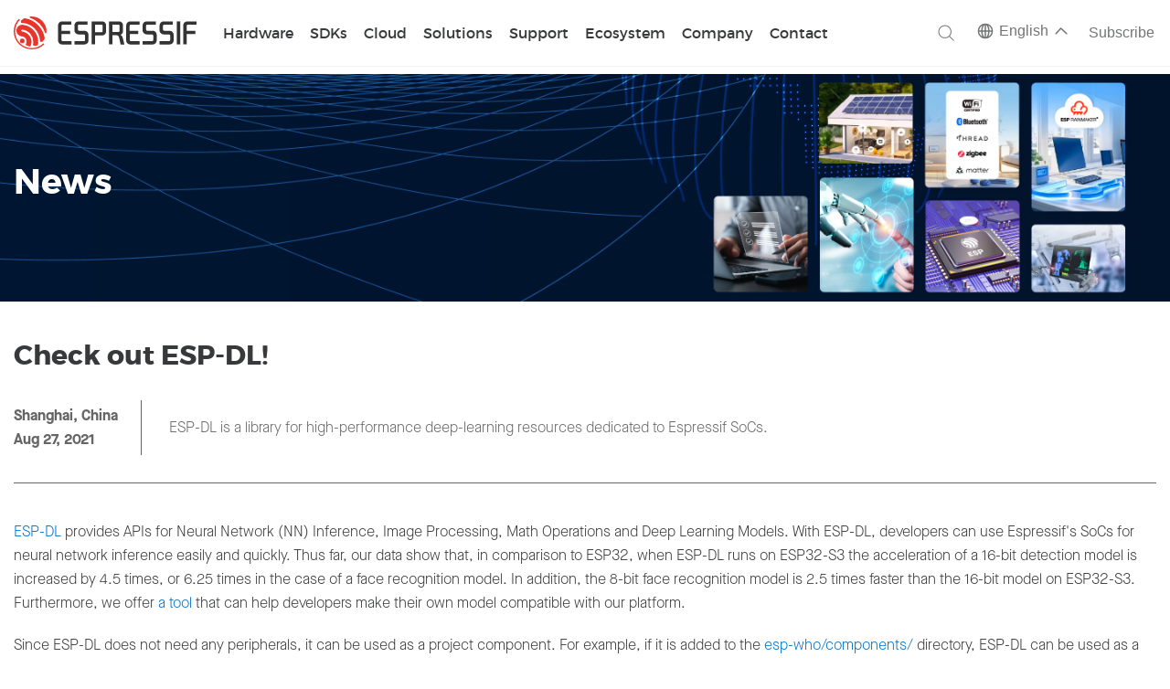

--- FILE ---
content_type: text/html; charset=utf-8
request_url: https://www.espressif.com/en/news/ESP-DL
body_size: 15891
content:
<!DOCTYPE html PUBLIC "-//W3C//DTD XHTML+RDFa 1.0//EN"
  "http://www.w3.org/MarkUp/DTD/xhtml-rdfa-1.dtd">
<html lang="en" xmlns="http://www.w3.org/1999/xhtml" xml:lang="en" version="XHTML+RDFa 1.0" dir="ltr"
  xmlns:content="http://purl.org/rss/1.0/modules/content/"
  xmlns:dc="http://purl.org/dc/terms/"
  xmlns:foaf="http://xmlns.com/foaf/0.1/"
  xmlns:og="http://ogp.me/ns#"
  xmlns:rdfs="http://www.w3.org/2000/01/rdf-schema#"
  xmlns:sioc="http://rdfs.org/sioc/ns#"
  xmlns:sioct="http://rdfs.org/sioc/types#"
  xmlns:skos="http://www.w3.org/2004/02/skos/core#"
  xmlns:xsd="http://www.w3.org/2001/XMLSchema#"
  xmlns:article="http://ogp.me/ns/article#"
  xmlns:book="http://ogp.me/ns/book#"
  xmlns:profile="http://ogp.me/ns/profile#"
  xmlns:video="http://ogp.me/ns/video#">

<head profile="http://www.w3.org/1999/xhtml/vocab">
  <meta name="viewport" content="width=device-width, initial-scale=0.8">
<meta http-equiv="X-UA-Compatible" content="IE=edge" />
<meta name="baidu-site-verification" content="codeva-RVJY5pN9nA" />
<meta name="baidu-site-verification" content="codeva-3nEtPLtPSx" />

  <meta http-equiv="Content-Type" content="text/html; charset=utf-8" />
<meta property="og:image" content="https://www.espressif.com/sites/default/files/wecom-temp-5d2ef2071558b783f292750b3f61623b.png" />
<link rel="shortcut icon" href="https://www.espressif.com/sites/all/themes/espressif/favicon.ico" type="image/vnd.microsoft.icon" />
<meta property="og:type" content="article" />
<meta name="description" content="ESP-DL is a library for high-performance deep-learning resources dedicated to Espressif SoCs." />
<meta name="generator" content="Drupal 7 (http://drupal.org)" />
<link rel="canonical" href="https://www.espressif.com/en/news/ESP-DL" />
<link rel="shortlink" href="https://www.espressif.com/en/node/5386" />
<meta property="og:site_name" content="Espressif Systems" />
<meta property="og:type" content="article" />
<meta property="og:url" content="https://www.espressif.com/en/news/ESP-DL" />
<meta property="og:title" content="Check out ESP-DL!" />
<meta property="og:description" content="ESP-DL is a library for high-performance deep-learning resources dedicated to Espressif SoCs." />
<meta property="og:updated_time" content="2021-08-30T14:56:37+08:00" />
<meta property="article:published_time" content="2021-08-27T07:59:31+08:00" />
<meta property="article:modified_time" content="2021-08-30T14:56:37+08:00" />
  <title>Check out ESP-DL! | Espressif Systems</title>
  <style type="text/css" media="all">
@import url("https://www.espressif.com/modules/system/system.base.css?t9bes6");
@import url("https://www.espressif.com/modules/system/system.menus.css?t9bes6");
@import url("https://www.espressif.com/modules/system/system.messages.css?t9bes6");
@import url("https://www.espressif.com/modules/system/system.theme.css?t9bes6");
</style>
<style type="text/css" media="all">
@import url("https://www.espressif.com/sites/all/modules/jquery_update/replace/ui/themes/base/minified/jquery.ui.core.min.css?t9bes6");
@import url("https://www.espressif.com/sites/all/modules/jquery_update/replace/ui/themes/base/minified/jquery.ui.theme.min.css?t9bes6");
@import url("https://www.espressif.com/sites/all/modules/jquery_update/replace/ui/themes/base/minified/jquery.ui.button.min.css?t9bes6");
@import url("https://www.espressif.com/sites/all/modules/jquery_update/replace/ui/themes/base/minified/jquery.ui.resizable.min.css?t9bes6");
@import url("https://www.espressif.com/sites/all/modules/jquery_update/replace/ui/themes/base/minified/jquery.ui.dialog.min.css?t9bes6");
</style>
<style type="text/css" media="all">
@import url("https://www.espressif.com/sites/all/modules/calendar/css/calendar_multiday.css?t9bes6");
@import url("https://www.espressif.com/modules/comment/comment.css?t9bes6");
@import url("https://www.espressif.com/sites/all/modules/date/date_api/date.css?t9bes6");
@import url("https://www.espressif.com/sites/all/modules/date/date_popup/themes/datepicker.1.7.css?t9bes6");
@import url("https://www.espressif.com/modules/field/theme/field.css?t9bes6");
@import url("https://www.espressif.com/modules/node/node.css?t9bes6");
@import url("https://www.espressif.com/modules/search/search.css?t9bes6");
@import url("https://www.espressif.com/modules/user/user.css?t9bes6");
@import url("https://www.espressif.com/sites/all/modules/views/css/views.css?t9bes6");
</style>
<style type="text/css" media="all">
@import url("https://www.espressif.com/sites/all/modules/ctools/css/ctools.css?t9bes6");
@import url("https://www.espressif.com/sites/all/libraries/syntaxhighlighter_3.0.83/styles/shCore.css?t9bes6");
@import url("https://www.espressif.com/sites/all/libraries/syntaxhighlighter_3.0.83/styles/shThemeDefault.css?t9bes6");
@import url("https://www.espressif.com/sites/all/modules/syntaxhighlighter_insert/syntaxhighlighter_insert_wysiwyg/syntaxhighlighter_insert_wysiwyg.css?t9bes6");
@import url("https://www.espressif.com/modules/locale/locale.css?t9bes6");
</style>
<style type="text/css" media="all">
@import url("https://www.espressif.com/sites/all/themes/espressif/css/flexslider.css?t9bes6");
@import url("https://www.espressif.com/sites/all/themes/espressif/css/jquery.mCustomScrollbar.css?t9bes6");
@import url("https://www.espressif.com/sites/all/themes/espressif/css/style.css?t9bes6");
@import url("https://www.espressif.com/sites/all/themes/espressif/css/ie.css?t9bes6");
@import url("https://www.espressif.com/sites/all/themes/espressif/css/responsive.css?t9bes6");
@import url("https://www.espressif.com/sites/all/themes/espressif/css/zone.min.css?t9bes6");
@import url("https://www.espressif.com/sites/all/themes/espressif/css/googlecloudiot.css?t9bes6");
@import url("https://www.espressif.com/sites/all/themes/espressif/css/events.min.css?t9bes6");
@import url("https://www.espressif.com/sites/all/themes/espressif/css/fixed-menu.css?t9bes6");
@import url("https://www.espressif.com/sites/all/themes/espressif/css/espressif-custom.css?t9bes6");
</style>
  <script type="text/javascript" src="https://www.espressif.com/sites/all/modules/jquery_update/replace/jquery/1.8/jquery.min.js?v=1.8.3"></script>
<script type="text/javascript" src="https://www.espressif.com/misc/jquery.once.js?v=1.2"></script>
<script type="text/javascript" src="https://www.espressif.com/misc/drupal.js?t9bes6"></script>
<script type="text/javascript" src="https://www.espressif.com/sites/all/modules/jquery_update/replace/ui/ui/minified/jquery.ui.core.min.js?v=1.10.2"></script>
<script type="text/javascript" src="https://www.espressif.com/sites/all/modules/jquery_update/replace/ui/ui/minified/jquery.ui.widget.min.js?v=1.10.2"></script>
<script type="text/javascript" src="https://www.espressif.com/sites/all/modules/syntaxhighlighter_insert/syntaxhighlighter_insert.utils.js?t9bes6"></script>
<script type="text/javascript" src="https://www.espressif.com/sites/all/modules/syntaxhighlighter_insert/syntaxhighlighter_insert.js?t9bes6"></script>
<script type="text/javascript" src="https://www.espressif.com/sites/all/modules/waypoints/waypoints.min.js?v=1.0.2"></script>
<script type="text/javascript" src="https://www.espressif.com/sites/all/modules/jquery_update/replace/ui/ui/minified/jquery.ui.button.min.js?v=1.10.2"></script>
<script type="text/javascript" src="https://www.espressif.com/sites/all/modules/jquery_update/replace/ui/ui/minified/jquery.ui.mouse.min.js?v=1.10.2"></script>
<script type="text/javascript" src="https://www.espressif.com/sites/all/modules/jquery_update/replace/ui/ui/minified/jquery.ui.draggable.min.js?v=1.10.2"></script>
<script type="text/javascript" src="https://www.espressif.com/sites/all/modules/jquery_update/replace/ui/ui/minified/jquery.ui.position.min.js?v=1.10.2"></script>
<script type="text/javascript" src="https://www.espressif.com/sites/all/modules/jquery_update/replace/ui/ui/minified/jquery.ui.resizable.min.js?v=1.10.2"></script>
<script type="text/javascript" src="https://www.espressif.com/sites/all/modules/jquery_update/replace/ui/ui/minified/jquery.ui.dialog.min.js?v=1.10.2"></script>
<script type="text/javascript" src="https://www.espressif.com/sites/all/libraries/syntaxhighlighter_3.0.83/scripts/shCore.js?t9bes6"></script>
<script type="text/javascript" src="https://www.espressif.com/sites/all/libraries/syntaxhighlighter_3.0.83/scripts/shLegacy.js?t9bes6"></script>
<script type="text/javascript" src="https://www.espressif.com/sites/all/libraries/syntaxhighlighter_3.0.83/scripts/shBrushCpp.js?t9bes6"></script>
<script type="text/javascript" src="https://www.espressif.com/sites/all/libraries/syntaxhighlighter_3.0.83/scripts/shBrushPerl.js?t9bes6"></script>
<script type="text/javascript" src="https://www.espressif.com/sites/all/libraries/syntaxhighlighter_3.0.83/scripts/shBrushPhp.js?t9bes6"></script>
<script type="text/javascript" src="https://www.espressif.com/sites/all/libraries/syntaxhighlighter_3.0.83/scripts/shBrushPowerShell.js?t9bes6"></script>
<script type="text/javascript" src="https://www.espressif.com/sites/all/libraries/syntaxhighlighter_3.0.83/scripts/shBrushSql.js?t9bes6"></script>
<script type="text/javascript" src="https://www.espressif.com/sites/all/modules/google_analytics/googleanalytics.js?t9bes6"></script>
<script type="text/javascript">
<!--//--><![CDATA[//><!--
(function(i,s,o,g,r,a,m){i["GoogleAnalyticsObject"]=r;i[r]=i[r]||function(){(i[r].q=i[r].q||[]).push(arguments)},i[r].l=1*new Date();a=s.createElement(o),m=s.getElementsByTagName(o)[0];a.async=1;a.src=g;m.parentNode.insertBefore(a,m)})(window,document,"script","https://www.espressif.com/sites/default/files/googleanalytics/analytics.js?t9bes6","ga");ga("create", "UA-170477945-1", {"cookieDomain":"auto"});ga("set", "anonymizeIp", true);ga("send", "pageview");
//--><!]]>
</script>
<script type="text/javascript" src="https://www.espressif.com/sites/all/themes/espressif/js/validate.js?t9bes6"></script>
<script type="text/javascript" src="https://www.espressif.com/sites/all/themes/espressif/js/jquery.metadata.js?t9bes6"></script>
<script type="text/javascript" src="https://www.espressif.com/sites/all/themes/espressif/js/masonry.pkgd.min.js?t9bes6"></script>
<script type="text/javascript" src="https://www.espressif.com/sites/all/themes/espressif/js/icheck.min.js?t9bes6"></script>
<script type="text/javascript" src="https://www.espressif.com/sites/all/themes/espressif/js/jquery.ellipsis.js?t9bes6"></script>
<script type="text/javascript" src="https://www.espressif.com/sites/all/themes/espressif/js/jquery.mCustomScrollbar.js?t9bes6"></script>
<script type="text/javascript" src="https://www.espressif.com/sites/all/themes/espressif/js/jquery.flexslider-min.js?t9bes6"></script>
<script type="text/javascript" src="https://www.espressif.com/sites/all/themes/espressif/js/jquery.jplayer.min.js?t9bes6"></script>
<script type="text/javascript" src="https://www.espressif.com/sites/all/themes/espressif/js/jquery.dragscroll.min.js?t9bes6"></script>
<script type="text/javascript" src="https://www.espressif.com/sites/all/themes/espressif/js/all.js?t9bes6"></script>
<script type="text/javascript">
<!--//--><![CDATA[//><!--
jQuery.extend(Drupal.settings, {"basePath":"\/","pathPrefix":"en\/","ajaxPageState":{"theme":"espressif","theme_token":"UnGZQryNk8OYb8JDthUdKwbFIWb9ihyidZvNAGj1j18","js":{"sites\/all\/modules\/syntaxhighlighter\/syntaxhighlighter.min.js":1,"sites\/all\/modules\/browserclass\/browserclass.js":1,"sites\/all\/modules\/jquery_update\/replace\/jquery\/1.8\/jquery.min.js":1,"misc\/jquery.once.js":1,"misc\/drupal.js":1,"sites\/all\/modules\/jquery_update\/replace\/ui\/ui\/minified\/jquery.ui.core.min.js":1,"sites\/all\/modules\/jquery_update\/replace\/ui\/ui\/minified\/jquery.ui.widget.min.js":1,"sites\/all\/modules\/syntaxhighlighter_insert\/syntaxhighlighter_insert.utils.js":1,"sites\/all\/modules\/syntaxhighlighter_insert\/syntaxhighlighter_insert.js":1,"sites\/all\/modules\/waypoints\/waypoints.min.js":1,"sites\/all\/modules\/jquery_update\/replace\/ui\/ui\/minified\/jquery.ui.button.min.js":1,"sites\/all\/modules\/jquery_update\/replace\/ui\/ui\/minified\/jquery.ui.mouse.min.js":1,"sites\/all\/modules\/jquery_update\/replace\/ui\/ui\/minified\/jquery.ui.draggable.min.js":1,"sites\/all\/modules\/jquery_update\/replace\/ui\/ui\/minified\/jquery.ui.position.min.js":1,"sites\/all\/modules\/jquery_update\/replace\/ui\/ui\/minified\/jquery.ui.resizable.min.js":1,"sites\/all\/modules\/jquery_update\/replace\/ui\/ui\/minified\/jquery.ui.dialog.min.js":1,"sites\/all\/libraries\/syntaxhighlighter_3.0.83\/scripts\/shCore.js":1,"sites\/all\/libraries\/syntaxhighlighter_3.0.83\/scripts\/shLegacy.js":1,"sites\/all\/libraries\/syntaxhighlighter_3.0.83\/scripts\/shBrushCpp.js":1,"sites\/all\/libraries\/syntaxhighlighter_3.0.83\/scripts\/shBrushPerl.js":1,"sites\/all\/libraries\/syntaxhighlighter_3.0.83\/scripts\/shBrushPhp.js":1,"sites\/all\/libraries\/syntaxhighlighter_3.0.83\/scripts\/shBrushPowerShell.js":1,"sites\/all\/libraries\/syntaxhighlighter_3.0.83\/scripts\/shBrushSql.js":1,"sites\/all\/modules\/google_analytics\/googleanalytics.js":1,"0":1,"sites\/all\/themes\/espressif\/js\/validate.js":1,"sites\/all\/themes\/espressif\/js\/jquery.metadata.js":1,"sites\/all\/themes\/espressif\/js\/masonry.pkgd.min.js":1,"sites\/all\/themes\/espressif\/js\/icheck.min.js":1,"sites\/all\/themes\/espressif\/js\/jquery.ellipsis.js":1,"sites\/all\/themes\/espressif\/js\/jquery.mCustomScrollbar.js":1,"sites\/all\/themes\/espressif\/js\/jquery.flexslider-min.js":1,"sites\/all\/themes\/espressif\/js\/jquery.jplayer.min.js":1,"sites\/all\/themes\/espressif\/js\/jquery.dragscroll.min.js":1,"sites\/all\/themes\/espressif\/js\/all.js":1},"css":{"modules\/system\/system.base.css":1,"modules\/system\/system.menus.css":1,"modules\/system\/system.messages.css":1,"modules\/system\/system.theme.css":1,"misc\/ui\/jquery.ui.core.css":1,"misc\/ui\/jquery.ui.theme.css":1,"misc\/ui\/jquery.ui.button.css":1,"misc\/ui\/jquery.ui.resizable.css":1,"misc\/ui\/jquery.ui.dialog.css":1,"sites\/all\/modules\/calendar\/css\/calendar_multiday.css":1,"modules\/comment\/comment.css":1,"sites\/all\/modules\/date\/date_api\/date.css":1,"sites\/all\/modules\/date\/date_popup\/themes\/datepicker.1.7.css":1,"modules\/field\/theme\/field.css":1,"modules\/node\/node.css":1,"modules\/search\/search.css":1,"modules\/user\/user.css":1,"sites\/all\/modules\/views\/css\/views.css":1,"sites\/all\/modules\/ctools\/css\/ctools.css":1,"sites\/all\/libraries\/syntaxhighlighter_3.0.83\/styles\/shCore.css":1,"sites\/all\/libraries\/syntaxhighlighter_3.0.83\/styles\/shThemeDefault.css":1,"sites\/all\/modules\/syntaxhighlighter_insert\/syntaxhighlighter_insert_wysiwyg\/syntaxhighlighter_insert_wysiwyg.css":1,"modules\/locale\/locale.css":1,"sites\/all\/themes\/espressif\/css\/flexslider.css":1,"sites\/all\/themes\/espressif\/css\/jquery.mCustomScrollbar.css":1,"sites\/all\/themes\/espressif\/css\/jquery.blue.monday.min.css":1,"sites\/all\/themes\/espressif\/css\/style.css":1,"sites\/all\/themes\/espressif\/css\/ie.css":1,"sites\/all\/themes\/espressif\/css\/responsive.css":1,"sites\/all\/themes\/espressif\/css\/zone.min.css":1,"sites\/all\/themes\/espressif\/css\/googlecloudiot.css":1,"sites\/all\/themes\/espressif\/css\/events.min.css":1,"sites\/all\/themes\/espressif\/css\/fixed-menu.css":1,"sites\/all\/themes\/espressif\/css\/espressif-custom.css":1,"sites\/all\/themes\/espressif\/css\/print.css":1}},"syntaxhighlighter":{"legacyMode":true},"syntaxhighlighter_insert_wysiwyg":{"current_form":"form-aDJYOAO7CpD5Mi9FJXNj6XX-cTQvT0AVPRNrrOEDtBk"},"googleanalytics":{"trackOutbound":1,"trackMailto":1,"trackDownload":1,"trackDownloadExtensions":"7z|aac|arc|arj|asf|asx|avi|bin|csv|doc(x|m)?|dot(x|m)?|exe|flv|gif|gz|gzip|hqx|jar|jpe?g|js|mp(2|3|4|e?g)|mov(ie)?|msi|msp|pdf|phps|png|ppt(x|m)?|pot(x|m)?|pps(x|m)?|ppam|sld(x|m)?|thmx|qtm?|ra(m|r)?|sea|sit|tar|tgz|torrent|txt|wav|wma|wmv|wpd|xls(x|m|b)?|xlt(x|m)|xlam|xml|z|zip"},"urlIsAjaxTrusted":{"\/en\/news\/ESP-DL":true}});
//--><!]]>
</script>
  <link href="/sites/all/themes/espressif/css/jplayer.blue.monday.min.css" rel="stylesheet" type="text/css" />
  <!-- Google tag (gtag.js) --> 
  <script async src="https://www.googletagmanager.com/gtag/js?id=G-3GYKJ0JPL6"></script> <script> window.dataLayer = window.dataLayer || []; function gtag(){dataLayer.push(arguments);} gtag('js', new Date()); gtag('config', 'G-3GYKJ0JPL6'); </script>
</head>
<body class="html not-front not-logged-in no-sidebars page-node page-node- page-node-5386 node-type-news user-role-anonymous-user i18n-en" >
  <div id="skip-link">
    <a href="#main-content" class="element-invisible element-focusable">Skip to main content</a>
  </div>
    <script>
  if (window.location.pathname == "/zh-hans/join-us/job-search" || window.location.pathname == "/en/join-us/job-search" || window.location.pathname == "/join-us/job-search") {
    function getJobSearchUrlParam (name) {
        var reg = new RegExp("(^|&)" + name + "=([^&]*)(&|$)"); //构造一个含有目标参数的正则表达式对象
        var r = window.location.search.substr(1).match(reg);  //匹配目标参数
        if (r != null) {
            return unescape(r[2]);
        }
        return null; //返回参数值
    }
    var thisURL = window.location.href;
    var paramVal = getJobSearchUrlParam('field_classification_value');
    if (paramVal ==='Internship') {
        thisURL = thisURL.replace(`field_classification_value=Internship`, 'field_classification_value=Campus');
        if (window.history.replaceState) {
            window.history.replaceState(null, null, thisURL);
        }
    } else if (paramVal == 'Campus') {
        thisURL = thisURL.replace(`field_classification_value=Campus`, 'field_classification_value=Internship');
        setTimeout(function() {
          window.location.href = thisURL;
        }, 100)
    }
    
  }
</script>
<link href="/sites/all/themes/espressif/css/new-espressif.css?v=5.999" rel="stylesheet" type="text/css" />
<link href="/sites/all/themes/espressif/css/new-menu.css?v=3.23" rel="stylesheet" type="text/css" />
<div id="page-wrapper"><div id="page">

  <div id="header-nav" class="without-secondary-menu"><div class="section clearfix">

          <a href="/en" title="Home" rel="home" id="logo">
        <img src="https://www.espressif.com/sites/all/themes/espressif/logo-black.svg" alt="Home" />
      </a>
             <div class="menu-wrap">
         <div class="region region-header">
    <div id="block-menu-block-1" class="block block-menu-block new-main-menu">

    <h2>Main menu</h2>
  
  <div class="content">
    <div class="menu-block-wrapper menu-block-1 menu-name-main-menu parent-mlid-0 menu-level-1">
  <ul class="menu"><li class="first leaf menu-mlid-630"><a href="/en" class="m-home">Home</a></li>
<li class="expanded menu-mlid-1694" id="product-new-menu"><a href="javascript: void(0);" class="m-new-products">Hardware</a><ul class="menu"><li class="first expanded menu-mlid-2121" id="m-product-overview-menu"><a href="javascript: void(0);">Product Overview</a><ul class="menu"><li class="first leaf menu-mlid-2129"><a href="/en/products/socs">SoCs</a></li>
<li class="leaf menu-mlid-2131"><a href="/en/products/modules">Modules</a></li>
<li class="expanded menu-mlid-2133"><a href="javascript: void(0);" id="devkits-menu-wrap" class="devkits-menu-wrap">DevKits</a><ul class="menu"><li class="first leaf menu-mlid-3181"><a href="/en/products/devkits">Espressif</a></li>
<li class="last leaf menu-mlid-3183"><a href="https://m5stack.com/">M5Stack</a></li>
</ul></li>
<li class="leaf menu-mlid-2135"><a href="/en/products/equipment/production-testing-equipment/overview">Equipment</a></li>
<li class="last leaf menu-mlid-2137"><a href="https://products.espressif.com" class="product-selector-menu">Product Selector</a></li>
</ul></li>
<li class="last expanded menu-mlid-2139" id="esp32-wrap-menu-main"><a href="javascript: void(0);" class="esp32-wrap-menu">ESP32-Wrap</a><ul class="menu"><li class="first expanded menu-mlid-2433 active"><a href="javascript: void(0);" class="esp32-p-menu">ESP32-P</a><ul class="menu"><li class="first last leaf menu-mlid-2437"><a href="/en/products/socs/esp32-p4" title="A high-performing SoC offering extensive IO connectivity, HMI, and security features" class="esp32-wrap-menu-submenu esp32-p4-menu">ESP32-P4</a></li>
</ul></li>
<li class="expanded menu-mlid-2141"><a href="javascript: void(0);" class="esp32-s-menu">ESP32-S</a><ul class="menu"><li class="first leaf menu-mlid-2145"><a href="/en/products/socs/esp32-s3" title="A powerful AI SoC with rich peripherals, ideal for HMI applications" class="esp32-wrap-menu-submenu esp32-s3-menu wifi-4 blufi">ESP32-S3</a></li>
<li class="last leaf menu-mlid-2143"><a href="/en/products/socs/esp32-s2" title="A secure and Wi-Fi SoC with numerous I/O capabilities
" class="esp32-wrap-menu-submenu esp32-s2-menu wifi-4">ESP32-S2</a></li>
</ul></li>
<li class="expanded menu-mlid-2149"><a href="javascript: void(0);" class="esp32-c-menu">ESP32-C</a><ul class="menu"><li class="first leaf menu-mlid-2155"><a href="/en/products/socs/esp32-c6" title="A low-power Wi-Fi 6 SoC with enhanced connectivity" class="esp32-wrap-menu-submenu esp32-c6-menu wifi-6 blufi icon-1 icon-2">ESP32-C6</a></li>
<li class="leaf menu-mlid-2467"><a href="/en/products/socs/esp32-c61" title="Delivering affordable Wi-Fi 6 connectivity" class="esp32-wrap-menu-submenu esp32-c61-menu wifi-6 blufi">ESP32-C61</a></li>
<li class="leaf menu-mlid-2445"><a href="/en/products/socs/esp32-c5" title="A 2.4 and 5 GHz dual-band Wi-Fi 6 RISC-V MCU" class="sp32-wrap-menu-submenu esp32-c5-menu wifi-6 blufi icon-1 icon-2">ESP32-C5</a></li>
<li class="leaf menu-mlid-2153"><a href="/en/products/socs/esp32-c3" title="A cost-effective RISC-V SoC for secure IoT applications" class="esp32-wrap-menu-submenu esp32-c3-menu wifi-4 blufi">ESP32-C3</a></li>
<li class="last leaf menu-mlid-2151"><a href="/en/products/socs/esp32-c2" title="A small-sized &amp; cost-effective SoC for simple applications" class="esp32-wrap-menu-submenu esp32-c2-menu wifi-4 blufi">ESP32-C2</a></li>
</ul></li>
<li class="expanded menu-mlid-2157"><a href="javascript: void(0);" class="esp32-h-menu">ESP32-H</a><ul class="menu"><li class="first last leaf menu-mlid-2159"><a href="/en/products/socs/esp32-h2" title="An 802.15.4 SoC for low power &amp; secure connectivity" class="esp32-wrap-menu-submenu esp32-h2-menu blufi icon-1 icon-2">ESP32-H2</a></li>
</ul></li>
<li class="expanded menu-mlid-2161"><a href="javascript: void(0);" class="esp32-menu">ESP32</a><ul class="menu"><li class="first last leaf menu-mlid-2163"><a href="/en/products/socs/esp32" title="A revolutionary Wi-Fi + Bluetooth SoC for IoT applications" class="esp32-wrap-menu-submenu esp32-32-menu wifi-4 blufi">ESP32</a></li>
</ul></li>
<li class="last expanded menu-mlid-2165"><a href="javascript: void(0);" class="esp8266-menu">ESP8266</a><ul class="menu"><li class="first last leaf menu-mlid-2167"><a href="/en/products/socs/esp8266" title="Recommend upgrading to ESP32-C2 (ESP8684)" class="esp32-wrap-menu-submenu esp32-8266-menu wifi-4">ESP8266</a></li>
</ul></li>
</ul></li>
</ul></li>
<li class="expanded menu-mlid-1711" id="m-sdks-menu"><a href="javascript: void(0);" class="m-sdks">SDKs</a><ul class="menu"><li class="first expanded menu-mlid-1791 three-level-menu-new pointer"><a href="/en/products/sdks/esp-idf" title="Official IoT development framework" class="sdk-menu menu-desc esp-idf-menu">ESP-IDF</a><ul class="menu"><li class="first last leaf menu-mlid-2073"><a href="https://components.espressif.com/">IDF Component Manager</a></li>
</ul></li>
<li class="leaf menu-mlid-2229"><a href="https://www.espressif.com/en/solutions/device-connectivity/esp-matter-solution#sdk-for-matter" title="Simplified API and the required tools for building Matter-compatible devices" class="sdk-menu menu-desc esp-matter-sdk-menu">ESP-Matter SDK</a></li>
<li class="leaf menu-mlid-2475"><a href="/en/sdks/esp-zephyr" title="Seamless IoT integration and optimized support" class="sdk-menu menu-desc esp-zephyr-sdk-menu">Zephyr® for Espressif</a></li>
<li class="leaf menu-mlid-1797"><a href="/en/sdks/esp-arduino" title="Arduino IDE and development support for ESP32" class="sdk-menu menu-desc esp-arduino-sdk-menu">ESP-Arduino</a></li>
<li class="expanded menu-mlid-1798"><a href="https://github.com/espressif/esp-at" title="AT commands to interface with ESP products" class="sdk-menu menu-desc esp-at-sdk-menu">ESP-AT</a><ul class="menu"><li class="first leaf menu-mlid-1799"><a href="/en/products/sdks/esp-at/overview">Overview</a></li>
<li class="last leaf menu-mlid-1800"><a href="/en/products/sdks/esp-at/resource">Resources</a></li>
</ul></li>
<li class="leaf menu-mlid-2231"><a href="https://github.com/espressif/esp-hosted" title="Use ESP SoCs as communication co-processors" class="sdk-menu menu-desc esp-hosted-sdk-menu">ESP-HOSTED</a></li>
<li class="leaf menu-mlid-1793"><a href="https://github.com/espressif/esp-adf" title="Official audio development framework" class="sdk-menu menu-desc esp-adf-sdk-menu">ESP-ADF</a></li>
<li class="leaf menu-mlid-2262"><a href="/en/sdks/esp-mesh-lite" title="Mesh networking solution based on the Wi-Fi protocol" class="sdk-menu menu-desc esp-mesh-lite-menu">ESP-Mesh-Lite</a></li>
<li class="leaf menu-mlid-1789"><a href="https://github.com/espressif/esp-homekit-sdk" title="Apple HomeKit-certified accessory development" class="sdk-menu menu-desc esp-homekit-sdk-menu">ESP HomeKit SDK</a></li>
<li class="last leaf menu-mlid-2479"><a href="/en/products/sdks/esp-idf/esp-ble-mesh" title="Fully SIG-qualified Bluetooth mesh stack" class="sdk-menu menu-desc esp-ble-mesh-menu">ESP-BLE-MESH</a></li>
</ul></li>
<li class="expanded menu-mlid-2295" id="cloud-menu"><a href="javascript: void(0);" class="m-cloud">Cloud</a><ul class="menu"><li class="first expanded menu-mlid-2297 special-menu-link"><a href="javascript: void(0);" id="special-menu" class="special-menu">Special Menu</a><ul class="menu"><li class="first leaf menu-mlid-2299 private-cloud-platform" id="private-cloud-platform"><a href="https://rainmaker.espressif.com/" title="Private AIoT Cloud platform with minimal coding and high security" class="private-cloud-platform">ESP RainMaker®</a></li>
<li class="last leaf menu-mlid-2301 private-insights-platform" id="private-insights-platform"><a href="https://insights.espressif.com/" title="A remote diagnostics solution to monitor the health of on-field devices" class="private-insights-platform">ESP Insights</a></li>
</ul></li>
<li class="last expanded menu-mlid-2303 cloud-menu-link"><a href="javascript: void(0);" id="cloud-menu" class="cloud-menu">Cloud Menu</a><ul class="menu"><li class="first expanded menu-mlid-2305 m-esp-rainmaker-link"><a href="javascript: void(0);" class="m-esp-rainmaker">ESP RainMaker®</a><ul class="menu"><li class="first leaf menu-mlid-2307"><a href="https://rainmaker.espressif.com/">Homepage</a></li>
<li class="leaf menu-mlid-2309"><a href="https://www.espressif.com/sites/default/files/RainMaker/ESP RainMaker Product Brief_EN.pdf">Product Brief</a></li>
<li class="leaf menu-mlid-2311"><a href="https://blog.espressif.com/rainmaker/home">Tech Blogs</a></li>
<li class="last leaf menu-mlid-2313"><a href="https://customerstories.rainmaker.espressif.com/">Customer Stories</a></li>
</ul></li>
<li class="expanded menu-mlid-2315 m-esp-insights-link"><a href="javascript: void(0);" class="m-esp-insights">ESP Insights</a><ul class="menu"><li class="first leaf menu-mlid-2317"><a href="https://insights.espressif.com/">Homepage</a></li>
<li class="leaf menu-mlid-2319"><a href="https://blog.espressif.com/esp-insights/home">Tech Blogs</a></li>
<li class="leaf menu-mlid-2321"><a href="https://github.com/espressif/esp-insights#getting-started">Get Started</a></li>
<li class="last leaf menu-mlid-2323"><a href="https://dashboard.insights.espressif.com/">Dashboard</a></li>
</ul></li>
<li class="expanded menu-mlid-2325 m-cloud-services-link"><a href="javascript: void(0);" class="m-cloud-services">Cloud Services</a><ul class="menu"><li class="first leaf menu-mlid-2327"><a href="/en/support/services" rel="cloud-services">Maintain &amp; Iterate</a></li>
<li class="leaf menu-mlid-2329"><a href="/en/support/services" rel="cloud-services">Tools Support</a></li>
<li class="last leaf menu-mlid-2417"><a href="/en/support/services" rel="cloud-services">Consult &amp; Customize</a></li>
</ul></li>
<li class="expanded menu-mlid-2333 m-develop-resources-link"><a href="javascript: void(0);" class="m-develop-resources">Develop Resources</a><ul class="menu"><li class="first leaf menu-mlid-2335"><a href="https://rainmaker.espressif.com/docs/intro/">Get Started</a></li>
<li class="leaf menu-mlid-2337"><a href="https://github.com/espressif/esp-rainmaker">GitHub Repository</a></li>
<li class="expanded menu-mlid-2339"><a href="javascript: void(0);" id="m-sub-client-apps" class="m-sub-client-apps">Client APPs</a><ul class="menu"><li class="first leaf menu-mlid-2341"><a href="https://rainmaker.espressif.com/docs/nova-intro/">Nova Home (Source Code Available)</a></li>
<li class="last leaf menu-mlid-2343"><a href="https://github.com/espressif/esp-rainmaker#phone-apps">ESP RainMaker (Fully Open Source)</a></li>
</ul></li>
<li class="last leaf menu-mlid-2345"><a href="https://dashboard.rainmaker.espressif.com/login">Dashboard (Public)</a></li>
</ul></li>
<li class="last expanded menu-mlid-2347 m-solution-integration-link"><a href="javascript: void(0);" class="m-solution-integration">Solution Integration</a><ul class="menu"><li class="first leaf menu-mlid-2349"><a href="https://www.espressif.com/en/news/RainMaker_Matter_Fabric" title="Quickly create your own Matter ecosystem" class="cloud-menu menu-desc matter-fabric-menu">Matter Fabric</a></li>
<li class="leaf menu-mlid-2351"><a href="/en/sdks/esp-mesh-lite" title="Cloud-based mesh device group control" rel="group-control" class="cloud-menu menu-desc esp-mesh-lite-menu">ESP-Mesh-Lite</a></li>
<li class="last leaf menu-mlid-2353"><a href="/en/solutions/device-connectivity/esp-aws-iot-expresslink" title="Build Cloud-connected devices with AWS IoT" class="cloud-menu menu-desc aws-iot-expresslink-menu">AWS IoT ExpressLink</a></li>
</ul></li>
</ul></li>
</ul></li>
<li class="expanded menu-mlid-1695" id="solution-menu"><a href="javascript: void(0);" class="m-solution">Solutions</a><ul class="menu"><li class="first expanded menu-mlid-2239 special-menu-link"><a href="javascript: void(0);" id="special-menu" class="special-menu">Special Menu</a><ul class="menu"><li class="first leaf menu-mlid-2247 esp-matter-offerings" id="esp-matter-offerings"><a href="/en/solutions/device-connectivity/esp-matter-solution" title="SoCs, SDKs, and services for easy Matter device building" class="esp-matter-offerings">ESP Matter Offerings</a></li>
<li class="last leaf menu-mlid-3175 m-product-security" id="m-product-security"><a href="/en/solutions/product-security" title="Overview of Espressif’s Product Security Charter, covering security processes, solutions, compliance, and certification topics" class="m-product-security">Product Security</a></li>
</ul></li>
<li class="last expanded menu-mlid-2241 solutions-menu-link"><a href="javascript: void(0);" id="solutions-menu" class="solutions-menu">Solutions Menu</a><ul class="menu"><li class="first expanded menu-mlid-1717 m-device-connectivity-link"><a href="javascript: void(0);" class="m-device-connectivity">Device Connectivity</a><ul class="menu"><li class="first leaf menu-mlid-2253"><a href="https://insights.espressif.com/">Remote Debugging Platform (ESP Insights)</a></li>
<li class="leaf menu-mlid-1982"><a href="/en/solutions/device-connectivity/ack-solution">ACK Solution (Alexa Connect Kit)</a></li>
<li class="leaf menu-mlid-2015"><a href="/en/solutions/device-connectivity/acs-solution">ACS Solution (Amazon Common Software)</a></li>
<li class="last leaf menu-mlid-2029"><a href="/en/solutions/device-connectivity/esp-aws-iot-expresslink">ESP AWS IoT ExpressLink Solution</a></li>
</ul></li>
<li class="expanded menu-mlid-2113 low-power-solutions-link"><a href="javascript: void(0);" class="low-power-solutions">Low-Power Solutions</a><ul class="menu"><li class="first leaf menu-mlid-2115"><a href="/en/solutions/low-power-solutions/esp-now">Wireless Communication Protocol (ESP-NOW)</a></li>
<li class="last leaf menu-mlid-2423"><a href="/en/solutions/low-power-solutions/esp-smart-switch">ESP Smart Switch Solution</a></li>
</ul></li>
<li class="expanded menu-mlid-1716 m-hmi-link"><a href="javascript: void(0);" class="m-hmi">HMI</a><ul class="menu"><li class="first last leaf menu-mlid-1814"><a href="/en/solutions/hmi/smart-displays">Smart Displays</a></li>
</ul></li>
<li class="expanded menu-mlid-1714 m-audio-solutions-link"><a href="javascript: void(0);" class="m-audio-solutions">Audio Solutions</a><ul class="menu"><li class="first last leaf menu-mlid-2017"><a href="/en/solutions/audio-solutions/esp-afe">ESP Audio Front-End Algorithms</a></li>
</ul></li>
<li class="expanded menu-mlid-1715 m-face-recognition-link"><a href="javascript: void(0);" class="m-face-recognition">AI Solutions</a><ul class="menu"><li class="first leaf menu-mlid-1813"><a href="/en/products/devkits/esp-eye/overview?id=esp-who-wrap" rel="esp-who-wrap">Face Detection (ESP-WHO)</a></li>
<li class="last expanded menu-mlid-1806"><a href="/en/solutions/audio-solutions/esp-skainet/overview">Voice Assistant (ESP-SR)</a><ul class="menu"><li class="first leaf menu-mlid-1807"><a href="/en/solutions/audio-solutions/esp-skainet/overview">Overview</a></li>
<li class="last leaf menu-mlid-1808"><a href="/en/solutions/audio-solutions/esp-skainet/resources">Resources</a></li>
</ul></li>
</ul></li>
<li class="last expanded menu-mlid-2425 m-peripherals-link"><a href="javascript: void(0);" class="m-peripherals">Peripherals</a><ul class="menu"><li class="first leaf menu-mlid-2013"><a href="https://docs.espressif.com/projects/espressif-esp-iot-solution/en/latest/index.html">Device Drivers</a></li>
<li class="last leaf menu-mlid-2431"><a href="/en/solutions/peripherals/usb-solutions">USB Solutions</a></li>
</ul></li>
</ul></li>
</ul></li>
<li class="expanded menu-mlid-1696" id="support-new-menu"><a href="javascript: void(0);" class="m-new-support">Support</a><ul class="menu"><li class="first expanded menu-mlid-1834" id="new-technical-documents-menu"><a href="https://documentation.espressif.com/en/documentList?eol=false" title="Open-source datasheets, technical reference manuals, user guides, API references, test reports, and more!" id="new-technical-documents-menu-link" class="new-technical-documents-menu">Technical Documents</a><ul class="menu"><li class="first leaf menu-mlid-1947"><a href="/en/support/documents/technical-documents">All Types</a></li>
<li class="leaf menu-mlid-1942"><a href="/en/support/download/documents/chips">SoCs</a></li>
<li class="leaf menu-mlid-1943"><a href="/en/support/download/documents/modules">Modules</a></li>
<li class="leaf menu-mlid-1944"><a href="/en/support/download/documents/development-board">DevKits</a></li>
<li class="last leaf menu-mlid-1946"><a href="/en/support/download/documents/production-testing-equipment">Equipment</a></li>
</ul></li>
<li class="expanded menu-mlid-2183 m-services-wrap"><a href="javascript: void(0);" class="m-services">Services</a><ul class="menu"><li class="first leaf menu-mlid-2267"><a href="/en/support/services" rel="self-service-resource">Self-Service Resources</a></li>
<li class="leaf menu-mlid-2269"><a href="/en/support/services" rel="open-software">Open Software</a></li>
<li class="leaf menu-mlid-2271"><a href="/en/support/services" rel="hardware-rf">Hardware &amp; RF</a></li>
<li class="leaf menu-mlid-2413"><a href="/en/support/services" rel="cloud-services">Cloud</a></li>
<li class="leaf menu-mlid-2273"><a href="/en/support/services" rel="certification">Certification</a></li>
<li class="leaf menu-mlid-2275"><a href="/en/support/services" rel="manufacturing">Manufacturing</a></li>
<li class="last leaf menu-mlid-2277"><a href="/en/support/services" rel="on-site-assistance">On-Site Assistance</a></li>
</ul></li>
<li class="expanded menu-mlid-1719"><a href="javascript: void(0);" class="m-download">Download</a><ul class="menu"><li class="first leaf menu-mlid-2487"><a href="https://documentation.espressif.com/en/documentList?eol=false">Technical Document</a></li>
<li class="leaf menu-mlid-1818"><a href="/en/support/download/sdks-demos">SDKs &amp; Demos</a></li>
<li class="leaf menu-mlid-1820"><a href="/en/support/download/apps">APPs</a></li>
<li class="leaf menu-mlid-1823"><a href="/en/support/download/other-tools">Tools</a></li>
<li class="last leaf menu-mlid-1825"><a href="/en/support/download/at">ESP-AT</a></li>
</ul></li>
<li class="expanded menu-mlid-1721"><a href="javascript: void(0);" class="m-new-doc">Quality &amp; Reliability</a><ul class="menu"><li class="first leaf menu-mlid-1835"><a href="https://documentation.espressif.com/en/documentList?qr=IC&amp;qr=ANATEL&amp;qr=MIC/TELEC&amp;qr=RCM&amp;qr=KCC&amp;qr=NCC&amp;qr=WPC&amp;qr=BQB&amp;qr=WFA&amp;qr=Zigbee+Certification&amp;qr=Thread+Certification&amp;qr=CE-RED&amp;qr=SIRIM&amp;qr=SRRC/CE&amp;qr=FCC&amp;qr=Other&amp;qr=Wi-Fi&amp;qr=PSA&amp;qr=Environmental+Compl">Certifications &amp; Compliance</a></li>
<li class="leaf menu-mlid-1836"><a href="https://documentation.espressif.com/en/documentList?qr=PCN&amp;eol=false ">PCNs</a></li>
<li class="leaf menu-mlid-1962"><a href="https://documentation.espressif.com/en/documentList?qr=Application&amp;qr=Bug&amp;qr=Compatibility&amp;qr=End-of-Life&amp;qr=Security&amp;eol=false ">Advisories</a></li>
<li class="leaf menu-mlid-2255"><a href="/en/products/longevity-commitment">Longevity Commitment</a></li>
<li class="leaf menu-mlid-3199"><a href="/en/support/quality-reliability/export-compliance">Export Compliance</a></li>
<li class="last leaf menu-mlid-3211"><a href="https://www.espressif.com/sites/default/files/iso/Espressif Systems-ISO9001 (0240430-20270429).pdf">ISO Certification</a></li>
</ul></li>
<li class="last expanded menu-mlid-1720"><a href="javascript: void(0);" class="m-faq">FAQ</a><ul class="menu"><li class="first leaf menu-mlid-1987"><a href="https://docs.espressif.com/projects/espressif-esp-faq/en/latest/">ESP-FAQ</a></li>
<li class="last leaf menu-mlid-1973"><a href="https://docs.espressif.com/projects/espressif-esp-faq/en/latest/commercial-faq/index.html" target="_blank">Commercial FAQ</a></li>
</ul></li>
</ul></li>
<li class="expanded menu-mlid-1697" id="ecosystem-new-menu"><a href="javascript: void(0);" class="m-new-ecosystem notarget">Ecosystem</a><ul class="menu"><li class="first expanded menu-mlid-1722"><a href="javascript: void(0);" class="m-resources">Partnership and Resource</a><ul class="menu"><li class="first leaf menu-mlid-2044"><a href="/en/ecosystem/partnership-and-resource/aws-advanced-technology-partner">AWS Technology Partner</a></li>
<li class="leaf menu-mlid-1837"><a href="/en/ecosystem/partnership-and-resource/third-party-platforms">Third-Party Platforms</a></li>
<li class="last leaf menu-mlid-2047"><a href="/en/ecosystem/partnership-and-resource/third-party-sdks">Third-Party SDKs</a></li>
</ul></li>
<li class="expanded menu-mlid-2491"><a href="javascript: void(0);" class="m-university-plan">Education</a><ul class="menu"><li class="first last leaf menu-mlid-2493"><a href="/en/ecosystem/education">ESP Education</a></li>
</ul></li>
<li class="expanded menu-mlid-1723"><a href="javascript: void(0);" class="m-zone">Developer Zone</a><ul class="menu"><li class="first leaf menu-mlid-2465"><a href="https://developer.espressif.com/">ESP Developer Portal</a></li>
<li class="leaf menu-mlid-2083"><a href="https://devcon.espressif.com">Espressif DevCon</a></li>
<li class="leaf menu-mlid-3193"><a href="https://m5stack.com/">M5Stack</a></li>
<li class="leaf menu-mlid-2012"><a href="https://medium.com/the-esp-journal">Tech Blogs</a></li>
<li class="last leaf menu-mlid-1843"><a href="https://www.esp32.com/">ESP32 Forum</a></li>
</ul></li>
<li class="last expanded menu-mlid-1724"><a href="javascript: void(0);" class="m-new-iot-college">Community</a><ul class="menu"><li class="first leaf menu-mlid-2032"><a href="/en/ecosystem/community-engagement/courses">Courses</a></li>
<li class="leaf menu-mlid-2055"><a href="https://github.com/esp-rs/esp-hal">Rust</a></li>
<li class="leaf menu-mlid-1840"><a href="/en/ecosystem/community-engagement/books">Books</a></li>
<li class="leaf menu-mlid-1841"><a href="/en/ecosystem/community-engagement/videos">Videos</a></li>
<li class="last leaf menu-mlid-1842"><a href="/en/ecosystem/community-engagement/projects">Projects</a></li>
</ul></li>
</ul></li>
<li class="expanded menu-mlid-1698" id="company-new-menu"><a href="javascript: void(0);" class="m-new-com">Company</a><ul class="menu"><li class="first expanded menu-mlid-1725"><a href="javascript: void(0);" class="about">About Us</a><ul class="menu"><li class="first leaf menu-mlid-1983"><a href="/en/company/about-espressif">About Espressif</a></li>
<li class="leaf menu-mlid-1831"><a href="/en/company/about-us/milestones">Milestones</a></li>
<li class="leaf menu-mlid-1832"><a href="/en/company/about-us/ceo-letter">CEO Messages</a></li>
<li class="last leaf menu-mlid-2259"><a href="/en/about-espressif/logo-guidelines">Logo Guidelines</a></li>
</ul></li>
<li class="expanded menu-mlid-1726"><a href="javascript: void(0);" class="m-media">Newsroom</a><ul class="menu"><li class="first leaf menu-mlid-1822"><a href="/en/company/newsroom/news">News</a></li>
<li class="leaf menu-mlid-2449"><a href="/en/company/newsroom/newsletter">Newsletter</a></li>
<li class="leaf menu-mlid-1826"><a href="https://developer.espressif.com/ ">Tech Blogs</a></li>
<li class="last leaf menu-mlid-2453"><a href="/en/company/newsroom/events">Events</a></li>
</ul></li>
<li class="expanded menu-mlid-1727"><a href="javascript: void(0);" class="m-invest">Investor Relations</a><ul class="menu"><li class="first leaf menu-mlid-2033"><a href="/en/company/investor-relations/reports">Reports</a></li>
<li class="last leaf menu-mlid-1821"><a href="/en/company/investor-relations/investor-inquiries">Investor Inquiries</a></li>
</ul></li>
<li class="expanded menu-mlid-1964"><a href="javascript: void(0);" class="m-social-responsibility">Corporate Responsibility</a><ul class="menu"><li class="first leaf menu-mlid-2037"><a href="/en/company/corporate-responsibility/reports">Reports</a></li>
<li class="last leaf menu-mlid-1965"><a href="/en/company/corporate-responsibility/wildlife-protection-program">Wildlife Protection</a></li>
</ul></li>
<li class="last expanded menu-mlid-1699" id="join-us-menu"><a href="javascript: void(0);" class="m-join-us">Join Us</a><ul class="menu"><li class="first leaf menu-mlid-1729"><a href="/en/join-us/careers" class="m-people-at-espressif">Espressif Careers</a></li>
<li class="last leaf menu-mlid-1731"><a href="/en/join-us/job-search" class="m-job-search">Find Your Job</a></li>
</ul></li>
</ul></li>
<li class="last expanded menu-mlid-1700" id="contact-us-new-menu"><a href="javascript: void(0);" class="m-contact-us">Contact</a><ul class="menu"><li class="first leaf menu-mlid-1733"><a href="/en/contact-us/sales-questions" class="m-sales">Contact Espressif Sales</a></li>
<li class="leaf menu-mlid-3205"><a href="/en/contact-us/distributors" class="m-authorized-distributors">Contact Distributors</a></li>
<li class="leaf menu-mlid-1736"><a href="/en/contact-us/technical-inquiries" class="m-technical">Technical Inquiries</a></li>
<li class="leaf menu-mlid-2008"><a href="/en/contact-us/circuit-schematic-pcb-design-review" class="m-schematic-pcb">Schematic &amp;  PCB Design Review</a></li>
<li class="leaf menu-mlid-1738"><a href="/en/contact-us/get-samples" class="m-buy">Get Samples</a></li>
<li class="leaf menu-mlid-1741"><a href="/en/contact-us/become-our-supplier" class="m-supplier">Become Our Supplier</a></li>
<li class="last leaf menu-mlid-1743"><a href="/en/contact-us/comments-and-suggestions" class="m-comments">Comments &amp; Suggestions</a></li>
</ul></li>
</ul></div>
  </div>
</div>
<div id="block-search-form" class="block block-search">

    
  <div class="content">
    <form action="/en/news/ESP-DL" method="post" id="search-block-form" accept-charset="UTF-8"><div><div class="container-inline">
      <h2 class="element-invisible">Search form</h2>
    <div class="form-item form-type-textfield form-item-search-block-form">
  <label class="element-invisible" for="edit-search-block-form--2">Search </label>
 <input title="Enter the terms you wish to search for." type="text" id="edit-search-block-form--2" name="search_block_form" value="" size="15" maxlength="128" class="form-text" />
</div>
<div class="form-actions form-wrapper" id="edit-actions"><input type="submit" id="edit-submit" name="op" value="Search" class="form-submit" /></div><input type="hidden" name="form_build_id" value="form-aDJYOAO7CpD5Mi9FJXNj6XX-cTQvT0AVPRNrrOEDtBk" />
<input type="hidden" name="form_id" value="search_block_form" />
</div>
</div></form>  </div>
</div>
<div id="block-block-47" class="block block-block">

    
  <div class="content">
    <div class="mobile-btn">
	<span></span>
	<span></span>
	<span></span>
</div>  </div>
</div>
  </div>
     </div>
        <div class="top_right_sul">
      <a class="sul_search" href="javascript:void(0)">Search</a>      <div class="top-language-list">
        <ul>
          <li><a class="sul_language_en" href="https://www.espressif.com/en/news/ESP-DL">English</a></li><li><a class="sul_language_zh-hans" href="https://www.espressif.com/zh-hans/news/ESP-DL">简体中文</a></li><li><a class="sul_language_ja" href="https://www.espressif.com/ja-jp/news/ESP-DL">日本語</a></li>        </ul>
      </div>

      <a class="sul_rss" href="https://documentation.espressif.com/en/subscriptions">Subscribe</a>        <!-- <a class="sul_search" href="javascript:void(0)">Search</a><a class="sul_language_en" href="https://www.espressif.com/en/news/ESP-DL">EN</a><a class="sul_language_zh-hans" href="https://www.espressif.com/zh-hans/news/ESP-DL">中文</a><a class="sul_rss" href="https://www.espressif.com/en/subscribe">Subscribe</a> -->
    </div>





  </div></div> <!-- /.section, /#header -->

      <div id="highlighted">  <div class="region region-highlighted">
    <div id="block-block-118" class="block block-block gallary  new-gallary">

    
  <div class="content">
    <style>
@media (max-width: 1170px) {
            .flexslider .slides > li {
                padding: 0 !important;
            }
            .node-type-news #main-wrapper .title h1 {
                margin-top: 0 !important;
            }
        }
</style>

<div class="flexslider">
<ul class="slides">
<li><picture> <source media="(max-width: 920px)" srcset="/sites/default/files/banner/news-banner-2023-mobile.jpg"><img src="/sites/default/files/banner/news-banner-2023.jpg?v=1" width="2474" height="810"></picture>
<div class="pdb-word new-banner-bg"><img src="/sites/default/files/banner/news-banner-2023-mobile-bg.jpg" style="display: none;" class="new-banner-mobile-img">
<div class="content">
<h1 style="color: #fff;">News</h1>
</div>
</div>
</li>
</ul>
</div>  </div>
</div>
  </div>
          <div id="breadcrumb">
        <h2 class="element-invisible">You are here</h2><div class="breadcrumb"><a href="/en">Home</a></div>      </div>
    </div>
      <div id="main-wrapper" class="clearfix"><div id="main" class="clearfix">

    <div id="content" class="column"><div class="section">



            
      <div id="container">
          
                    
          <div id="inside">
                          <div class="tabs">
                              </div>
            
            
              <div class="region region-content">
    <div id="block-system-main" class="block block-system">

    
  <div class="content">
    


<div class="content-type">news</div>
<div class="control-list"></div>
<div id="node-5386" class="node node-news node-promoted  clearfix node-media" about="/en/news/ESP-DL" typeof="sioc:Item foaf:Document">

<div class="content-newsDetail-wrap" id="content-newsDetail-wrap">
  <div class="title">
    <h1>Check out ESP-DL!</h1>
  </div>
  <div class="dl">
    <h3>Shanghai, China<br>Aug 27, 2021</h3>
    <div class="summary">ESP-DL is a library for high-performance deep-learning resources dedicated to Espressif SoCs.</div>
  </div>

  <div class="body">
    <p><a href="https://github.com/espressif/esp-dl">ESP-DL</a> provides APIs for Neural Network (NN) Inference, Image Processing, Math Operations and Deep Learning Models. With ESP-DL, developers can use Espressif's SoCs for neural network inference easily and quickly. Thus far, our data show that, in comparison to ESP32, when ESP-DL runs on ESP32-S3 the acceleration of a 16-bit detection model is increased by 4.5 times, or 6.25 times in the case of a face recognition model. In addition, the 8-bit face recognition model is 2.5 times faster than the 16-bit model on ESP32-S3. Furthermore, we offer <a href="https://github.com/espressif/esp-dl/tree/master/tools/quantization_tool">a tool</a> that can help developers make their own model compatible with our platform.</p>
<p></p>
<p>Since ESP-DL does not need any peripherals, it can be used as a project component. For example, if it is added to the <a href="https://github.com/espressif/esp-who/tree/master/components">esp-who/components/</a> directory, ESP-DL can be used as a submodule of <a href="https://github.com/espressif/esp-who">ESP-WHO</a>, which contains several project-level examples of image-based applications. The figure below shows what ESP-DL consists of, and how ESP-DL is implemented as a project component.</p>
<p></p>
<p style="text-align: center;"><img src="/sites/default/files/wecom-temp-5d2ef2071558b783f292750b3f61623b.png" width="687" height="604"></p>
<p></p>
<p></p>
<p><strong>Platform Conversion</strong></p>
<p>ESP-DL provides tools that can help developers convert their own model (possibly developed with a third-party platform, such as TensorFlow, PyTorch, MXNet, etc.) into an 8-bit or 16-bit model, and evaluate the performance of the quantized model.</p>
<p></p>
<p><strong>Model Zoo</strong></p>
<p>ESP-DL also provides certain easy-to-use models, such as <a href="https://github.com/espressif/esp-dl/tree/master/examples/human_face_detect">Human Face Detection</a>, <a href="https://github.com/espressif/esp-dl/tree/master/examples/face_recognition">Human Face Recognition</a>, <a href="https://github.com/espressif/esp-dl/tree/master/examples/cat_face_detect">Cat Face Detection</a>, etc., in the so-called <a href="https://github.com/espressif/esp-dl/tree/master/include/model_zoo">Model Zoo</a>. You can now use these models out-of-the-box. Other models, such as those regarding color detection and hand-pose recognition, will be released soon.</p>
<p></p>
<p><strong>Customizing a Model</strong></p>
<p>In our GitHub tutorial entitled “<a href="https://github.com/espressif/esp-dl/tree/master/tutorial">How to Customize a Model Step by Step</a>” you can find all relevant instructions with a runnable example which will help you implement your model quickly and easily.</p>
<p></p>
<p><strong>Variety of APIs</strong></p>
<p>ESP-DL contains sufficient APIs for developers to build their own model, such as Neural Network (NN), Image Processing, Matrix Operations. Meanwhile, developers can customize layers and provide us with their feedback if they have any special requirements about the API utility.</p>
<p></p>
<p><strong>Software and Hardware Boost</strong></p>
<p>ESP-DL implements quantized computation and brings about a more efficient kind of software by optimizing the assembly and architecture of the C/C++ code. It is worth mentioning that ESP32-S3, with its vector instructions, high-speed SPI interface and configurable cache memory, achieves a much faster acceleration in AI applications.</p>
<p>More details about ESP-DL can be found <a href="https://github.com/espressif/esp-dl">on our relevant GitHub page</a>.</p>  </div>
</div>

<div class="news-contral-wrap">

    <div class="news-share--wrap">
      <div class="addthis_sharing_toolbox">
        Share this article      </div>
      <ul class="news-share--content">
        <li class="linkedin-share"><img src="/sites/all/themes/espressif/images/linkedin-share.png"> LinkedIn</li>
        <li class="wechat-share zh">
          <img src="/sites/all/themes/espressif/images/wechat-share.png"> 微信
          <div class="wechat-qrcode"><h4>微信分享</h4><div class="wechat-help">打开微信“扫一扫”，打开网页后点击屏幕右上角分享按钮</div><div class="qrcode"></div></div>
        </li>
        <li class="twitter-share en"><img src="/sites/all/themes/espressif/images/twitter-share.png"> Twitter</li>
        <li class="facebook-share en"><img src="/sites/all/themes/espressif/images/facebook-share.png"> Facebook</li>
      </ul>
    </div>
    <div class="reuse-button">
      Reuse this content    </div>
</div>


<div class="author noauthor">
    <div class="share" style="top:0px!important;">
			<div class="toTop">top</div>
		</div>
</div>




<script type="text/javascript" src="/sites/all/themes/espressif/js/clipboard.min.js"></script>
<script type="text/javascript" src="/sites/all/themes/espressif/js/qrcode.js"></script>

<script type="text/javascript">
  (function($){
    var clipboard = new ClipboardJS('.reuse-button', {

        text: function() {
            return $('#content-newsDetail-wrap').text()
        }

    });

    clipboard.on('success', function(e) {
        alert("Reuse this content success");
    });

    clipboard.on('error', function(e) {
        console.log(e);
    });


  })(jQuery)
</script>

</div>
  </div>
</div>
  </div>
                      </div>

      </div>

    </div></div> <!-- /.section, /#content -->

    
  </div></div> <!-- /#main, /#main-wrapper -->

  <div id="footer-wrapper"><div class="section">

          <div id="footer" class="clearfix">
          <div class="region region-footer">
    <div id="block-block-116" class="block block-block">

    
  <div class="content">
    <div class="new-footer">
  <div class="main">
    <div class="panel d-flex">
      <div class="footer-subscribe-wrap">
        <h3>Stay Informed with Us</h3>
        <p>Get the latest on innovations, product launches, upcoming events, documentation updates, PCN notifications, advisories, and more.</p>
        <div class="footer-subscribe-form-wrap">
          <input type="text" id="subscribe-email"  placeholder="Enter email address" name="subscribe-email"/>
          <button class="footer-subscribe-btn">Subscribe</button>
        </div>
      </div>
      <div class="wrap">
        <div class="d-flex flex-wrap justify-content-between">
          <div class="col-md-3 col-sm-6">
            <ul>
              <li class="first">PRODUCTS</li>
              <li><a href="/en/products/socs">SoCs</a></li>
              <li><a href="/en/products/modules">Modules</a></li>
              <li><a href="/en/products/devKits">DevKits</a></li>
              <li><a href="https://products.espressif.com/#/product-selector" target="_blank">Product Selector</a></li>
            </ul>
          </div>
          <div class="col-md-3 col-sm-6">
            <ul>
              <li class="first">DEVELOPERS</li>
              <li><a href="https://developer.espressif.com/" target="_blank">Developer Portal</a></li>
              <li><a href="http://devcon.espressif.com/" target="_blank">ESP DevCon</a></li>
              <li><a href="https://developer.espressif.com/" target="_blank">Tech Blogs</a></li>
              <li><a href="/en/company/newsroom/news">News</a></li>
              <!-- <li><a href="http://www.esp32.com">ESP32 Forum</a></li> -->
            </ul>
          </div>
          <div class="col-md-3 col-sm-6">
            <ul>
              <li class="first">COMPANY</li>
              <li><a href="/en/company/about-espressif">About Espressif</a></li>
              <li><a href="/en/about-espressif/logo-guidelines">Logo Guidelines</a></li>
              <li><a href="/en/contact-us/sales-questions">Sales Questions</a></li>
              <li><a href="/en/join-us/careers">Careers</a></li>
            </ul>
          </div>
          <div class="col-md-3 col-sm-6">
            <ul>
              <li class="first">RESOURCES</li>
              <li><a href="/en/support/documents/technical-documents">Tech Documents</a></li>
              <li><a href="https://github.com/espressif">GitHub</a></li>
              <li><a href="https://docs.espressif.com/projects/espressif-esp-faq/en/latest/" target="_blank">ESP-FAQ</a></li>
              <li><a href="/en/contact-us/get-sample">Get Samples</a></li>
            </ul>
          </div>
        </div>
        <div class="social-list">
          <ul>
            <li class="linkdin"><a href="https://www.linkedin.com/company/espressif-systems/">linkdin</a></li>
            <li class="youtube"><a href="https://www.youtube.com/channel/UCDBWNF7CJ2U5eLGT7o3rKog" target="_blank">youtube</a></li>
            <li class="twitter"><a href="https://twitter.com/EspressifSystem">twitter</a></li>
            <li class="facebook"><a href="https://www.facebook.com/espressif/">facebook</a></li>
            <li class="ins"><a href="https://www.instagram.com/espressif_systems_official/">ins</a></li>
            <li class="github"><a href="https://github.com/espressif" target="_blank">github</a></li>
            <li class="m5stack"><a href="https://www.m5stack.com" target="_blank">M5Stack</a></li>
          </ul>
        </div>
      </div>
    </div>
  </div>
  <div class="copyright share">
    <div class="panel">
      <div class="wrap d-flex flex-wrap justify-content-between">
        <div class="r">
          <p>Copyright © 2026 Espressif Systems. All rights reserved.</p>
<div style="width:auto;margin:0 auto; padding:12px 0; text-align: center;">
		 		<a target="_blank" href="http://www.beian.gov.cn/portal/registerSystemInfo?recordcode=31011502019094" style="display:inline-block;text-decoration:none;height:20px;line-height:20px;vertical-align: top;"><img src="/sites/all/themes/espressif/images/gongan.png" style="float:left;"/><p style="float:left;height:20px;line-height:20px;margin: 0px 0px 0px 5px; color: rgba(255, 255, 255, .6) !important;">沪公网安备 31011502019094 号</p></a><a style="display:inline-block;text-decoration:none;height:20px;line-height:20px;vertical-align: top;color: rgba(255, 255, 255, .6) !important; margin-left: 20px;" target="_blank" href="https://beian.miit.gov.cn/">沪ICP备2021026420号</a>
		 	</div>
        </div>
        <div class="l">
          <ul>
            <li class="first"><a href="/en/content/terms-use">Terms of Service</a></li>
            <li class="last"><a href="/en/content/privacy">Privacy Policy</a></li>
          </ul>
        </div>
      </div>
    </div>
  </div>
</div>
<div class="google-wrapper">
  <div class="google-map">690 Bibo Road Block 2 Suite 204, Zhangjiang Shanghai, China</div>
</div>  </div>
</div>
<div id="block-locale-language" class="block block-locale">

    <h2>Languages</h2>
  
  <div class="content">
    <ul class="language-switcher-locale-url"><li class="en first active"><a href="/en/news/ESP-DL" class="language-link active" xml:lang="en" title="Check out ESP-DL!">English</a></li>
<li class="zh-hans"><a href="/zh-hans/news/ESP-DL" class="language-link" xml:lang="zh-hans" title="乐鑫科技发布 ESP-DL 深度学习库，支持运行高性能 AI 应用">简体中文</a></li>
<li class="ja last"><span class="language-link locale-untranslated" xml:lang="ja">日本語</span></li>
</ul>  </div>
</div>
  </div>
      </div> <!-- /#footer -->
    
  </div></div> <!-- /.section, /#footer-wrapper -->

</div></div> <!-- /#page, /#page-wrapper -->
<div class="sales-question-down-wrap" style="display: none">
  <a href="https://www.espressif.com/en/contact-us/sales-questions"> <img src="/sites/all/themes/espressif/images/new-home/down.png?v=2" width="52" height="52" /></a></div>
<script>
var _hmt = _hmt || [];
(function() {
  var hm = document.createElement("script");
  hm.src = "https://hm.baidu.com/hm.js?1d5ba5cbc559273825f37fdd6ecdfe28";
  var s = document.getElementsByTagName("script")[0]; 
  s.parentNode.insertBefore(hm, s);
})();
</script>
<script>
  var curLangIsEN = true
  if (!document.querySelector('body.i18n-en, body.i18n-ja')) {
    curLangIsEN = false
  }
  document.addEventListener("DOMContentLoaded", function () {
    var script = document.createElement("script");
    script.src = "https://widget.kapa.ai/kapa-widget.bundle.js";
    script.setAttribute("data-website-id", curLangIsEN ? "8efe6afc-88f8-48c8-a9ec-63b69cea4e8e" : "cbc711f5-09e1-4fd4-8456-f020ae249aa5");
    script.setAttribute("data-project-name", "Espressif");
    script.setAttribute("data-project-color", "#38393a");
    script.setAttribute("data-modal-disclaimer", curLangIsEN ? `This custom large language model (LLM), trained on official documentation from espressif.com, is designed to provide technical support and answers related to Espressif’s products and services. Give it a try, share your thoughts, and let us know your feedback—we truly appreciate it! 
    \n\n**Note**: AI-generated information may be incomplete or inaccurate. Always verify critical information with official sources.` : `欢迎使用乐鑫文档智能问答助手！本助手基于乐鑫的公开文档，旨在为您提供产品和服务的技术支持与解答。如有任何意见或建议，欢迎留下反馈！\n\n*注意*：本回答由 AI 生成，可能存在不准确之处，请核实重要信息。`);
    script.setAttribute("data-modal-example-questions", curLangIsEN ? "What are Espressif's vision and mission?" : "乐鑫科技的愿景和使命是什么？");
    script.setAttribute("data-project-logo", "/sites/all/themes/espressif/images/logo-ai.png");
    script.setAttribute("data-button-image", "/sites/all/themes/espressif/images/logo-ai-new.png");
    script.setAttribute("data-button-text-font-size", "0px");
    script.setAttribute("data-button-border-radius", "50%");
    script.setAttribute("data-button-bg-color", "#38393a");
    script.setAttribute("data-button-border", "#38393a");
    script.setAttribute("data-button-height", "52px");
    script.setAttribute("data-button-width", "52px");
    script.setAttribute("data-button-animation-enabled", "false");
    script.setAttribute("data-button-image-height", "100%");
    script.setAttribute("data-button-image-width", "100%");
    script.setAttribute("data-button-padding", "0");
    script.setAttribute("data-button-hover-animation-enabled", "false");
    script.setAttribute("data-button-position-right", "16px");
    script.setAttribute("data-button-position-bottom", "96px");
    script.setAttribute("data-button-box-shadow", "0px 6px 12px 1px rgba(0,0,0,0.16)");
    script.setAttribute("data-user-analytics-fingerprint-enabled", "true");
    script.setAttribute("data-bot-protection-mechanism", 'hcaptcha');
    script.setAttribute("data-modal-z-index", '9999');
    if (!curLangIsEN) {
      script.setAttribute("data-language", "zh");
      script.setAttribute("data-project-name", "乐鑫文档");
      script.setAttribute("data-modal-title", "乐鑫文档 AI 助手");
      script.setAttribute("data-modal-example-questions-title", "问题示例");
      script.setAttribute("data-modal-ask-ai-input-placeholder", "咨询乐鑫产品相关信息");
      script.setAttribute("data-answer-feedback-info-text", "我们非常重视您的反馈。");
    }
    script.async = true;
    document.head.appendChild(script);
  });
  
</script>
<script type="text/javascript">
    (function(c,l,a,r,i,t,y){
        c[a]=c[a]||function(){(c[a].q=c[a].q||[]).push(arguments)};
        t=l.createElement(r);t.async=1;t.src="https://www.clarity.ms/tag/"+i;
        y=l.getElementsByTagName(r)[0];y.parentNode.insertBefore(t,y);
    })(window, document, "clarity", "script", "u29xsy0m2n");
</script>
<script type="text/javascript">
_linkedin_partner_id = "4339316";
window._linkedin_data_partner_ids = window._linkedin_data_partner_ids || [];
window._linkedin_data_partner_ids.push(_linkedin_partner_id);
</script><script type="text/javascript">
(function(l) {
if (!l){window.lintrk = function(a,b){window.lintrk.q.push([a,b])};
window.lintrk.q=[]}
var s = document.getElementsByTagName("script")[0];
var b = document.createElement("script");
b.type = "text/javascript";b.async = true;
b.src = "https://snap.licdn.com/li.lms-analytics/insight.min.js";
s.parentNode.insertBefore(b, s);})(window.lintrk);
</script>
<script type="text/javascript" src="/sites/all/themes/espressif/js/new-espressif.js?v=3.028"></script>
<!-- Start of HubSpot Embed Code -->
<script type="text/javascript" id="hs-script-loader" async defer src="//js.hs-scripts.com/39592689.js"></script>
<!-- End of HubSpot Embed Code -->
<noscript>
<img height="1" width="1" style="display:none;" alt="" src="https://px.ads.linkedin.com/collect/?pid=4339316&fmt=gif" />
</noscript>
<span class="base-path" style="display:none;">/</span>
<svg class="hidden-svg-filter" style="position: absolute;visibility: collapse;height: 0;width: 0;max-width: 0;max-height: 0;z-index: -10000;left: -100000px;top: -100000px;">
    <filter id="black-to-009d9f">
        <feColorMatrix type="matrix" values="1 0 0 0 0 -0.2 0.81 0 0.337 0 -0.1 -0.31 1 0.35 0 0 0 0 1 0"></feColorMatrix>
    </filter>
    <filter id="black-to-00595a">
        <feColorMatrix type="matrix" values="1 0 0 0 0 -0.1 0.985 0 0.1 0 -0.1 -0.015 1 0.101 0 0 0 0 1 0"></feColorMatrix>
    </filter>
    <filter id="black-to-c33425">
        <feColorMatrix type="matrix" values="0.175 0 0 0.75 0  0.13 0.81 0 0.06 0  0.3 -0.31 1 0.01  0 0 0 0 1 0"></feColorMatrix>
    </filter>
</svg>
  <script type="text/javascript" src="https://www.espressif.com/sites/all/modules/syntaxhighlighter/syntaxhighlighter.min.js?t9bes6"></script>
<script type="text/javascript" src="https://www.espressif.com/sites/all/modules/browserclass/browserclass.js?t9bes6"></script>
  <script type="text/javascript">
    // (function (w, d, e, x) {  w[e] = function () {    w.cbk = w.cbk || [];    w.cbk.push(arguments);  };  x = d.createElement('script');  x.async = true;  x.id = 'zhichiScript';  x.src = 'https://espressif.sobot.com/chat/frame/v2/entrance.js?sysnum=8be9a70d897b4f8a890eceb29f8f77bf';  d.body.appendChild(x);})(window, document, 'zc');
  </script>
</body>
</html>


--- FILE ---
content_type: application/javascript
request_url: https://www.espressif.com/sites/all/modules/syntaxhighlighter_insert/syntaxhighlighter_insert.utils.js?t9bes6
body_size: 538
content:
(function($) {
  if (typeof $.setSelectionRange != 'function') {
    $.fn.setSelectionRange = function(selectionStart, selectionEnd) {
      var element = this;
      if (this instanceof jQuery) {
        element = this.get(0);
      }
      if (element.setSelectionRange) {
        $(element).focus();
        element.setSelectionRange(selectionStart, selectionEnd);
      }
      else if (this.createTextRange) {
        var range = element.createTextRange();
        range.collapse(true);
        range.moveEnd('character', selectionEnd);
        range.moveStart('character', selectionStart);
        range.select();
      }
    }

    $.fn.setCursorToPos = function(pos) {
      $(this).setSelectionRange(pos, pos);
    }
  }
})(jQuery);